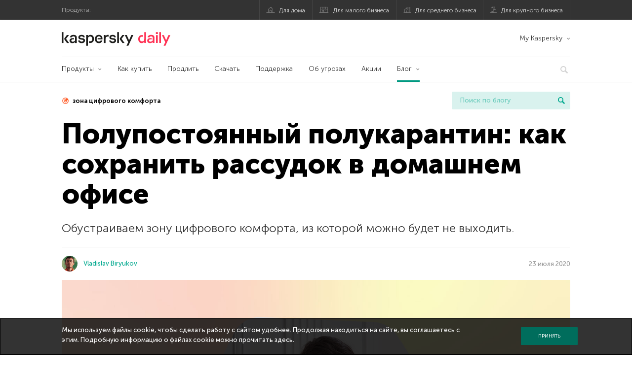

--- FILE ---
content_type: text/html; charset=UTF-8
request_url: https://www.kaspersky.ru/blog/digital-comfort-zone-intro/28774/
body_size: 19576
content:
<!DOCTYPE html>
<html lang="ru-RU" class="no-js">

<head>
	<meta charset="UTF-8" />
	<meta name="viewport" content="width=device-width, initial-scale=1" />
	<link rel="profile" href="http://gmpg.org/xfn/11" />
	<meta http-equiv="X-UA-Compatible" content="IE=Edge">
		<title>Как жить и продуктивно работать в домашнем офисе | Блог Касперского</title>

<!-- The SEO Framework by Sybre Waaijer -->
<link rel="canonical" href="https://www.kaspersky.ru/blog/digital-comfort-zone-intro/28774/" />
<meta name="description" content="Несколько советов, как комфортно жить и работать из дома, превратившегося в офис и кучу всего остального." />
<meta property="og:type" content="article" />
<meta property="og:locale" content="ru_RU" />
<meta property="og:site_name" content="Блог Касперского" />
<meta property="og:title" content="Полупостоянный полукарантин: как сохранить рассудок в домашнем офисе" />
<meta property="og:description" content="Обустраиваем зону цифрового комфорта, из которой можно будет не выходить." />
<meta property="og:url" content="https://www.kaspersky.ru/blog/digital-comfort-zone-intro/28774/" />
<meta property="og:image" content="https://media.kasperskydaily.com/wp-content/uploads/sites/90/2020/07/20190130/digital-comfort-zone-intro-featured.jpg" />
<meta name="twitter:card" content="summary_large_image" />
<meta name="twitter:site" content="@Kaspersky_ru" />
<meta name="twitter:creator" content="@Kaspersky_ru" />
<meta name="twitter:title" content="Полупостоянный полукарантин: как сохранить рассудок в домашнем офисе" />
<meta name="twitter:description" content="Обустраиваем зону цифрового комфорта, из которой можно будет не выходить." />
<meta name="twitter:image" content="https://media.kasperskydaily.com/wp-content/uploads/sites/90/2020/07/20190130/digital-comfort-zone-intro-featured.jpg" />
<script type="application/ld+json">{"@context":"https://schema.org","@graph":[{"@type":"WebSite","@id":"https://www.kaspersky.ru/blog/#/schema/WebSite","url":"https://www.kaspersky.ru/blog/","name":"Блог Касперского","alternateName":"Kaspersky","description":"Официальный русский блог Касперского пишет обо всем, что поможет вам защититься от вирусов, хакеров, шпионских приложений, спама и других угроз.","inLanguage":"ru-RU","potentialAction":{"@type":"SearchAction","target":{"@type":"EntryPoint","urlTemplate":"https://www.kaspersky.ru/blog/search/{search_term_string}/"},"query-input":"required name=search_term_string"},"publisher":{"@type":"Organization","@id":"https://www.kaspersky.ru/blog/#/schema/Organization","name":"Kaspersky","url":"https://www.kaspersky.ru/blog/","logo":{"@type":"ImageObject","url":"https://media.kasperskydaily.com/wp-content/uploads/sites/90/2019/06/04090719/kl-favicon-new.png","contentUrl":"https://media.kasperskydaily.com/wp-content/uploads/sites/90/2019/06/04090719/kl-favicon-new.png","width":512,"height":512,"contentSize":"1979"}}},{"@type":"WebPage","@id":"https://www.kaspersky.ru/blog/digital-comfort-zone-intro/28774/","url":"https://www.kaspersky.ru/blog/digital-comfort-zone-intro/28774/","name":"Как жить и продуктивно работать в домашнем офисе | Блог Касперского","description":"Несколько советов, как комфортно жить и работать из дома, превратившегося в офис и кучу всего остального.","inLanguage":"ru-RU","isPartOf":{"@id":"https://www.kaspersky.ru/blog/#/schema/WebSite"},"breadcrumb":{"@type":"BreadcrumbList","@id":"https://www.kaspersky.ru/blog/#/schema/BreadcrumbList","itemListElement":[{"@type":"ListItem","position":1,"item":"https://www.kaspersky.ru/blog/","name":"Блог Касперского"},{"@type":"ListItem","position":2,"item":"https://www.kaspersky.ru/blog/category/tips/","name":"Category: Советы"},{"@type":"ListItem","position":3,"name":"Как жить и продуктивно работать в домашнем офисе"}]},"potentialAction":{"@type":"ReadAction","target":"https://www.kaspersky.ru/blog/digital-comfort-zone-intro/28774/"},"datePublished":"2020-07-23T07:58:37+00:00","dateModified":"2020-08-05T13:50:42+00:00","author":{"@type":"Person","@id":"https://www.kaspersky.ru/blog/#/schema/Person/45cfa847ce8726075cf04b7078474752","name":"Vladislav Biryukov"}}]}</script>
<script type="application/ld+json">{"@context":"https://schema.org","@type":"NewsArticle","mainEntityOfPage":{"@type":"WebPage","@id":"https://www.kaspersky.ru/blog/digital-comfort-zone-intro/28774/"},"headline":"Полупостоянный полукарантин: как сохранить рассудок в домашнем офисе","image":"https://media.kasperskydaily.com/wp-content/uploads/sites/90/2020/07/20190130/digital-comfort-zone-intro-featured.jpg","datePublished":"2020-07-23T07:58:37+00:00","dateModified":"2020-08-05T13:50:42+00:00","author":{"@type":"Person","name":"Vladislav Biryukov","url":"https://www.kaspersky.ru/blog/author/vladislav/"},"publisher":{"@type":"Organization","name":"Kaspersky","logo":{"@type":"ImageObject","url":"https://media.kasperskydaily.com/wp-content/uploads/sites/90/2019/06/04090719/kl-favicon-new.png","width":60,"height":60}},"description":"Несколько советов, как комфортно жить и работать из дома, превратившегося в офис и кучу всего остального."}</script>
<!-- / The SEO Framework by Sybre Waaijer | 299.78ms meta | 0.12ms boot -->

<link rel="dns-prefetch" href="//connect.facebook.net" />
<link rel='dns-prefetch' href='//www.google.com' />
<link rel='dns-prefetch' href='//www.kaspersky.ru' />
<link rel='dns-prefetch' href='//app-sj06.marketo.com' />
<link rel='dns-prefetch' href='//connect.facebook.net' />
<link rel="alternate" type="application/rss+xml" title="Daily - Russian - Russia - blog.kaspersky.ru &raquo; Лента" href="https://www.kaspersky.ru/blog/feed/" />
<link rel="alternate" type="application/rss+xml" title="Daily - Russian - Russia - blog.kaspersky.ru &raquo; Лента комментариев" href="https://www.kaspersky.ru/blog/comments/feed/" />
<link rel="alternate" title="oEmbed (JSON)" type="application/json+oembed" href="https://www.kaspersky.ru/blog/wp-json/oembed/1.0/embed?url=https%3A%2F%2Fwww.kaspersky.ru%2Fblog%2Fdigital-comfort-zone-intro%2F28774%2F" />
<link rel="alternate" title="oEmbed (XML)" type="text/xml+oembed" href="https://www.kaspersky.ru/blog/wp-json/oembed/1.0/embed?url=https%3A%2F%2Fwww.kaspersky.ru%2Fblog%2Fdigital-comfort-zone-intro%2F28774%2F&#038;format=xml" />
<link rel='stylesheet' id='kspr_twitter_pullquote-group-css' href='//assets.kasperskydaily.com/blog/wp-content/plugins/bwp-minify/min/?f=wp-content/plugins/kspr_twitter_pullquote/css/style.css,wp-content/plugins/pullquote-shortcode/css/pullquote-shortcode.css,wp-content/themes/daily2019/assets/css/main.css,wp-content/themes/daily2019/assets/css/post.css,wp-content/themes/daily2019/assets/font-awesome/css/font-awesome.min.css,wp-content/plugins/kaspersky-instagram/css/magnific-popup.css,wp-content/plugins/kaspersky-instagram/css/widget.css' type='text/css' media='all' />
<meta name="sentry-trace" content="2e01e343279e40b5a60279503df553f2-7e2a55c977cb42dd-0" />
<meta name="traceparent" content="" />
<meta name="baggage" content="sentry-trace_id=2e01e343279e40b5a60279503df553f2,sentry-sample_rate=0.3,sentry-transaction=%2F%7Bname%7D%2F%7Bp%7D,sentry-public_key=4826a69933e641c5b854fe1e8b9d9752,sentry-release=1.0,sentry-environment=yandex-production,sentry-sampled=false,sentry-sample_rand=0.803739" />
<script type="text/javascript" src="//app-sj06.marketo.com/js/forms2/js/forms2.min.js?ver=1.1.1" id="kasp-marketo-remote-js-js"></script>
<link rel="alternate" hreflang="ru" href="https://www.kaspersky.ru/blog/digital-comfort-zone-intro/28774/" />
<link rel="alternate" hreflang="en-in" href="https://www.kaspersky.co.in/blog/digital-comfort-zone-intro/21622/" />
<link rel="alternate" hreflang="en-ae" href="https://me-en.kaspersky.com/blog/digital-comfort-zone-intro/17086/" />
<link rel="alternate" hreflang="ar" href="https://me.kaspersky.com/blog/digital-comfort-zone-intro/8460/" />
<link rel="alternate" hreflang="en-gb" href="https://www.kaspersky.co.uk/blog/digital-comfort-zone-intro/21081/" />
<link rel="alternate" hreflang="es-mx" href="https://latam.kaspersky.com/blog/digital-comfort-zone-intro/19738/" />
<link rel="alternate" hreflang="es" href="https://www.kaspersky.es/blog/digital-comfort-zone-intro/23532/" />
<link rel="alternate" hreflang="it" href="https://www.kaspersky.it/blog/digital-comfort-zone-intro/22383/" />
<link rel="alternate" hreflang="tr" href="https://www.kaspersky.com.tr/blog/digital-comfort-zone-intro/8627/" />
<link rel="alternate" hreflang="x-default" href="https://www.kaspersky.com/blog/digital-comfort-zone-intro/36416/" />
<link rel="alternate" hreflang="fr" href="https://www.kaspersky.fr/blog/digital-comfort-zone-intro/15344/" />
<link rel="alternate" hreflang="pt-br" href="https://www.kaspersky.com.br/blog/digital-comfort-zone-intro/15772/" />
<link rel="alternate" hreflang="pl" href="https://plblog.kaspersky.com/digital-comfort-zone-intro/13738/" />
<link rel="alternate" hreflang="de" href="https://www.kaspersky.de/blog/digital-comfort-zone-intro/24757/" />
<link rel="alternate" hreflang="zh" href="https://www.kaspersky.com.cn/blog/digital-comfort-zone-intro/11755/" />
<link rel="alternate" hreflang="ja" href="https://blog.kaspersky.co.jp/digital-comfort-zone-intro/28898/" />
<link rel="alternate" hreflang="nl" href="https://www.kaspersky.nl/blog/digital-comfort-zone-intro/25723/" />
<link rel="alternate" hreflang="ru-kz" href="https://blog.kaspersky.kz/digital-comfort-zone-intro/22651/" />
<link rel="alternate" hreflang="en-au" href="https://www.kaspersky.com.au/blog/digital-comfort-zone-intro/27907/" />
<link rel="alternate" hreflang="en-za" href="https://www.kaspersky.co.za/blog/digital-comfort-zone-intro/27743/" />
<script type="text/javascript" src="https://www.kaspersky.ru/blog/wp-includes/js/jquery/jquery.min.js?ver=3.7.1" id="jquery-core-js"></script>
<script type="text/javascript" src="https://www.kaspersky.ru/blog/wp-includes/js/jquery/jquery-migrate.min.js?ver=3.4.1" id="jquery-migrate-js"></script>
<script type="text/javascript" id="kasbanner-front-script-js-extra">
/* <![CDATA[ */
var kasbanner_frontend_ajax_object = {"restURL":"https://www.kaspersky.ru/blog/wp-json/","postID":"28774","postStatus":"publish","postType":"posts"};
//# sourceURL=kasbanner-front-script-js-extra
/* ]]> */
</script>
<script type="text/javascript" id="notification_strings-js-extra">
/* <![CDATA[ */
var gdprDynamicStrings = {"notification_text":"\u041c\u044b \u0438\u0441\u043f\u043e\u043b\u044c\u0437\u0443\u0435\u043c \u0444\u0430\u0439\u043b\u044b cookie, \u0447\u0442\u043e\u0431\u044b \u0441\u0434\u0435\u043b\u0430\u0442\u044c \u0440\u0430\u0431\u043e\u0442\u0443 \u0441 \u0441\u0430\u0439\u0442\u043e\u043c \u0443\u0434\u043e\u0431\u043d\u0435\u0435. \u041f\u0440\u043e\u0434\u043e\u043b\u0436\u0430\u044f \u043d\u0430\u0445\u043e\u0434\u0438\u0442\u044c\u0441\u044f \u043d\u0430 \u0441\u0430\u0439\u0442\u0435, \u0432\u044b \u0441\u043e\u0433\u043b\u0430\u0448\u0430\u0435\u0442\u0435\u0441\u044c \u0441 \u044d\u0442\u0438\u043c. \u041f\u043e\u0434\u0440\u043e\u0431\u043d\u0443\u044e \u0438\u043d\u0444\u043e\u0440\u043c\u0430\u0446\u0438\u044e \u043e \u0444\u0430\u0439\u043b\u0430\u0445 cookie \u043c\u043e\u0436\u043d\u043e \u043f\u0440\u043e\u0447\u0438\u0442\u0430\u0442\u044c \u003Ca href=\"https://www.kaspersky.ru/third-party-tracking\" target=\"_blank\"\u003E\u0437\u0434\u0435\u0441\u044c\u003C/a\u003E.","button_text":"\u041f\u0440\u0438\u043d\u044f\u0442\u044c"};
//# sourceURL=notification_strings-js-extra
/* ]]> */
</script>
<script type='text/javascript' src='//assets.kasperskydaily.com/blog/wp-content/plugins/bwp-minify/min/?f=wp-content/plugins/kaspersky-banners/assets/js/script.js,wp-content/plugins/kaspersky-cookies-notification/scripts/alert_text.js,wp-content/plugins/kaspersky-cookies-notification/scripts/alert.js,wp-content/plugins/kspr_twitter_pullquote/js/kaspersky-twitter-pullquote.js,wp-content/plugins/kaspersky-instagram/js/jquery.magnific-popup.min.js,wp-content/plugins/kaspersky-instagram/js/widget.js'></script>
<link rel="https://api.w.org/" href="https://www.kaspersky.ru/blog/wp-json/" /><link rel="alternate" title="JSON" type="application/json" href="https://www.kaspersky.ru/blog/wp-json/wp/v2/posts/28774" /><link rel="EditURI" type="application/rsd+xml" title="RSD" href="https://www.kaspersky.ru/blog/xmlrpc.php?rsd" />
		<script>
			window.dataLayer = window.dataLayer || [];
			window.dataLayer.push({
				'Author' : 'Vladislav Biryukov',
				'PostId' : '28774',
				'PublicationDate' : '2020-07-23',
				'Categories': 'Советы',
				'Tags': 'зона цифрового комфорта, коронавирус, советы, удаленная работа',
				'MainTag': 'зона цифрового комфорта',
				'Hashtags': '',

			});
		</script>
				<!-- Start GTM container script -->
		<script>(function(w,d,s,l,i){w[l]=w[l]||[];w[l].push({'gtm.start':
		new Date().getTime(),event:'gtm.js'});var f=d.getElementsByTagName(s)[0],
		j=d.createElement(s),dl=l!='dataLayer'?'&l='+l:'';j.async=true;j.src=
		'//www.googletagmanager.com/gtm.js?id='+i+dl;f.parentNode.insertBefore(j,f);
		})(window,document,'script','dataLayer','GTM-WZ7LJ3');</script>
		<!-- End Start GTM container script -->
		
		<meta name="google-site-verification" content="XuRb5AVQ9umMBYVUkBuyo-8xbbXoDrKySGuU3psNL20" />
<meta name="google-site-verification" content="8OqmPuYySHWJdt5wKhUi-GACvsO608Oclm0nXKB4lNM" />	<script>
		function waitForVariable(varName, callback) {
			let interval = setInterval(() => {
				if (window[varName] !== undefined) {
					clearInterval(interval);
					callback(window[varName]);
				}
			}, 50);
		}

		waitForVariable("Ya", (Ya_ob) => {
			if (Ya_ob && Ya_ob._metrika.getCounters()[0].id) {
				window.dataLayer = window.dataLayer || [];
				dataLayer.push({
					ymCounterId_1: Ya_ob._metrika.getCounters()[0].id
				});
			}
		});
	</script>
<link rel="icon" href="https://media.kasperskydaily.com/wp-content/uploads/sites/90/2019/06/04154318/cropped-k-favicon-new-32x32.png" sizes="32x32" />
<link rel="icon" href="https://media.kasperskydaily.com/wp-content/uploads/sites/90/2019/06/04154318/cropped-k-favicon-new-192x192.png" sizes="192x192" />
<link rel="apple-touch-icon" href="https://media.kasperskydaily.com/wp-content/uploads/sites/90/2019/06/04154318/cropped-k-favicon-new-180x180.png" />
<meta name="msapplication-TileImage" content="https://media.kasperskydaily.com/wp-content/uploads/sites/90/2019/06/04154318/cropped-k-favicon-new-270x270.png" />
</head>

<body class="wp-singular post-template-default single single-post postid-28774 single-format-standard wp-theme-daily2019 lang-ru_RU">
	
		<!-- Start GTM container script -->
		<noscript><iframe src="//www.googletagmanager.com/ns.html?id=GTM-WZ7LJ3" height="0" width="0" style="display:none;visibility:hidden"></iframe></noscript>
		<!-- End Start GTM container script -->
		
			<div id="site-top" class="site-top">
		<div class="container">
			<nav class="site-nav">
				<div class="label"><p>Продукты:</p></div><ul class="site-selector"><li><a target="_blank" href="https://www.kaspersky.ru/home-security?icid=kl-ru_kdailyheader_acq_ona_smm__onl_b2c_kdaily_prodmen_sm-team_______e2c957b72c9ebb98" data-element-id="product-menu" class="font-icons icon-home top-menu-business-stripe menu-item menu-item-type-custom menu-item-object-custom menu-item-18236">Для дома</a></li>
<li><a title="font-icons icon-small-business" target="_blank" href="https://www.kaspersky.ru/small-business-security?icid=kl-ru_kdailyheader_acq_ona_smm__onl_b2c_kdaily_prodmen_sm-team_______e2c957b72c9ebb98" data-element-id="product-menu" class="font-icons icon-small-business top-menu-business-stripe menu-item menu-item-type-custom menu-item-object-custom menu-item-18237">Для малого бизнеса</a></li>
<li><a target="_blank" href="https://www.kaspersky.ru/small-to-medium-business-security?icid=kl-ru_kdailyheader_acq_ona_smm__onl_b2c_kdaily_prodmen_sm-team_______e2c957b72c9ebb98" data-element-id="product-menu" class="font-icons icon-medium-business top-menu-business-stripe menu-item menu-item-type-custom menu-item-object-custom menu-item-18238">Для среднего бизнеса</a></li>
<li><a target="_blank" href="https://www.kaspersky.ru/enterprise-security?icid=kl-ru_kdailyheader_acq_ona_smm__onl_b2c_kdaily_prodmen_sm-team_______e2c957b72c9ebb98" data-element-id="product-menu" class="font-icons icon-enterprise top-menu-business-stripe menu-item menu-item-type-custom menu-item-object-custom menu-item-18239">Для крупного бизнеса</a></li>
</ul>			</nav>
		</div>
	</div>

	<header id="site-header" class="site-header">
		<div class="container">
			<a href="" class="menu-toggle">
				<span></span>
				<span></span>
				<span></span>
			</a>
								<div class="site-title ">
										<a href="https://www.kaspersky.ru/blog/" title="Блог Касперского" rel="home">
						<i class="kaspersky-logo">Блог Касперского</i>
						<span class="logo-text"></span>
						
					</a>
							</div>
	
	<ul id="menu-my-kaspersky-daily-nxgen" class="menu-utility"><li id="menu-item-18244" class="dropdown my-kaspersky top-menu-my-kaspersky menu-item menu-item-type-custom menu-item-object-custom menu-item-has-children menu-item-18244"><a href="https://my.kaspersky.com/?icid=kl-ru_kdailyheader_acq_ona_smm__onl_b2c_kdaily_main-menu_sm-team_______cdc5952e4dfc7377">My Kaspersky</a>
<ul class="sub-menu">
	<li id="menu-item-18245" class="menu-item menu-item-type-custom menu-item-object-custom menu-item-18245"><a href="https://my.kaspersky.com/MyDevices?icid=kl-ru_kdailyheader_acq_ona_smm__onl_b2c_kdaily_main-menu_sm-team_______cdc5952e4dfc7377"><i class="font-icons icon-devices"></i>Устройства</a></li>
	<li id="menu-item-18246" class="menu-item menu-item-type-custom menu-item-object-custom menu-item-has-children menu-item-18246"><a href="https://my.kaspersky.com/MyLicenses?icid=kl-ru_kdailyheader_acq_ona_smm__onl_b2c_kdaily_main-menu_sm-team_______cdc5952e4dfc7377"><i class="font-icons icon-subscriptions"></i>Продукты / Лицензии</a>
	<ul class="sub-menu">
		<li id="menu-item-18247" class="menu-item menu-item-type-custom menu-item-object-custom menu-item-18247"><a href="https://my.kaspersky.com/redirect?target=AccountSettingsPurchaseHistory&#038;icid=kl-ru_kdailyheader_acq_ona_smm__onl_b2c_kdaily_main-menu_sm-team_______cdc5952e4dfc7377"><i class="font-icons icon-card"></i>Заказы</a></li>
	</ul>
</li>
</ul>
</li>
</ul>
	<nav class="main-nav">
		<ul id="menu-main-menu-daily-nxgen" class="main-menu"><li class="dropdown mega top-menu-products menu-item menu-item-type-custom menu-item-object-custom menu-item-has-children menu-item-18411"><a href="https://www.kaspersky.ru/home-security?icid=kl-ru_kdailyheader_acq_ona_smm__onl_b2c_kdaily_main-menu_sm-team_______cdc5952e4dfc7377" data-element-id="main-menu">Продукты</a>
<ul class="submenu">
<li class="first">
	<ul class="featured section-col-l-3 no-gutter">
<li class="menu-item menu-item-type-custom menu-item-object-custom menu-item-18413"><a target="_blank" href="https://www.kaspersky.ru/premium?icid=kl-ru_kdailyheader_acq_ona_smm__onl_b2c_kdaily_main-menu_sm-team_______cdc5952e4dfc7377" data-element-id="main-menu"><span style="color: #999;">ПРЕМИАЛЬНАЯ ЗАЩИТА</span><br>Kaspersky Premium</a><div class="desc"><br><p>Комплексная защита ваших устройств, цифровой личности и приватности в интернете</p></div>
<li class="menu-item menu-item-type-custom menu-item-object-custom menu-item-18400"><a target="_blank" href="https://www.kaspersky.ru/plus?icid=kl-ru_kdailyheader_acq_ona_smm__onl_b2c_kdaily_main-menu_sm-team_______cdc5952e4dfc7377" data-element-id="main-menu"><span style="color: #999;">ПРОДВИНУТАЯ ЗАЩИТА</span><br>Kaspersky Plus</a><div class="desc"><br><p>Безопасность, производительность и приватность в одном приложении</p></div>
<li class="menu-item menu-item-type-custom menu-item-object-custom menu-item-18405"><a target="_blank" href="https://www.kaspersky.ru/standard?icid=kl-ru_kdailyheader_acq_ona_smm__onl_b2c_kdaily_main-menu_sm-team_______cdc5952e4dfc7377" data-element-id="main-menu"><span style="color: #999;">СТАНДАРТНАЯ ЗАЩИТА</span><br>Kaspersky Standard</a><div class="desc"><br><p>Усиление защиты и производительности устройств</p></div>
	</ul>

<li>
	<ul class="regular">
<li class="title"><h6>Безопасность детей и защита приватности</h6>
<li class="menu-item menu-item-type-custom menu-item-object-custom menu-item-18402"><a target="_blank" href="https://www.kaspersky.ru/safe-kids?icid=kl-ru_kdailyheader_acq_ona_smm__onl_b2c_kdaily_main-menu_sm-team_______cdc5952e4dfc7377" data-element-id="main-menu">Kaspersky Safe Kids</a>
<li class="menu-item menu-item-type-custom menu-item-object-custom menu-item-18407"><a target="_blank" href="https://www.kaspersky.ru/secure-connection?icid=kl-ru_kdailyheader_acq_ona_smm__onl_b2c_kdaily_main-menu_sm-team_______cdc5952e4dfc7377" data-element-id="main-menu">Kaspersky Secure Connection</a>
<li class="menu-item menu-item-type-custom menu-item-object-custom menu-item-23099"><a target="_blank" href="https://www.kaspersky.ru/password-manager?icid=kl-ru_kdailyheader_acq_ona_smm__onl_b2c_kdaily_main-menu_sm-team_______cdc5952e4dfc7377" data-element-id="main-menu">Kaspersky Password Manager</a>
<li class="menu-item menu-item-type-custom menu-item-object-custom menu-item-18430"><a href="https://www.kaspersky.ru/downloads?icid=kl-ru_kdailyheader_acq_ona_smm__onl_b2c_kdaily_main-menu_sm-team_______cdc5952e4dfc7377" data-element-id="main-menu">Смотреть все решения</a>
	</ul>

</ul>

<li class="top-menu-products menu-item menu-item-type-custom menu-item-object-custom menu-item-18417"><a href="https://www.kaspersky.ru/home-security/how-to-buy?icid=kl-ru_kdailyheader_acq_ona_smm__onl_b2c_kdaily_main-menu_sm-team_______cdc5952e4dfc7377" data-element-id="main-menu">Как купить</a>
<li class="top-menu-renew menu-item menu-item-type-custom menu-item-object-custom menu-item-18418"><a href="https://www.kaspersky.ru/renewal-center/home?icid=kl-ru_kdailyheader_acq_ona_smm__onl_b2c_kdaily_main-menu_sm-team_______cdc5952e4dfc7377" data-element-id="main-menu">Продлить</a>
<li class="top-menu-downloads menu-item menu-item-type-custom menu-item-object-custom menu-item-18419"><a href="https://www.kaspersky.ru/downloads?icid=kl-ru_kdailyheader_acq_ona_smm__onl_b2c_kdaily_main-menu_sm-team_______cdc5952e4dfc7377" data-element-id="main-menu">Скачать</a>
<li class="top-menu-support menu-item menu-item-type-custom menu-item-object-custom menu-item-18420"><a href="http://support.kaspersky.ru/?icid=kl-ru_kdailyheader_acq_ona_smm__onl_b2c_kdaily_main-menu_sm-team_______cdc5952e4dfc7377" data-element-id="main-menu">Поддержка</a>
<li class="top-menu-resource-center menu-item menu-item-type-custom menu-item-object-custom menu-item-18431"><a href="https://www.kaspersky.ru/resource-center?icid=kl-ru_kdailyheader_acq_ona_smm__onl_b2c_kdaily_main-menu_sm-team_______cdc5952e4dfc7377" data-element-id="main-menu">Об угрозах</a>
<li class="top-menu-special menu-item menu-item-type-custom menu-item-object-custom menu-item-18433"><a href="https://www.kaspersky.ru/lp/special-offers?icid=kl-ru_kdailyheader_acq_ona_smm__onl_b2c_kdaily_main-menu_sm-team_______cdc5952e4dfc7377" data-element-id="main-menu">Акции</a>
<li class="dropdown active top-menu-blog menu-item menu-item-type-custom menu-item-object-custom menu-item-home menu-item-has-children menu-item-18421"><a href="https://www.kaspersky.ru/blog/" data-element-id="main-menu">Блог</a>
<ul class="submenu">
<li class="menu-item menu-item-type-taxonomy menu-item-object-category menu-item-18887"><a href="https://www.kaspersky.ru/blog/category/business/" data-element-id="main-menu">Бизнес</a><div class="desc"> </div>
<li class="menu-item menu-item-type-taxonomy menu-item-object-category menu-item-18888"><a href="https://www.kaspersky.ru/blog/category/news/" data-element-id="main-menu">Новости</a><div class="desc"> </div>
<li class="menu-item menu-item-type-taxonomy menu-item-object-category menu-item-18889"><a href="https://www.kaspersky.ru/blog/category/privacy/" data-element-id="main-menu">Приватность</a><div class="desc"> </div>
<li class="menu-item menu-item-type-taxonomy menu-item-object-category menu-item-18890"><a href="https://www.kaspersky.ru/blog/category/products/" data-element-id="main-menu">Продукты</a><div class="desc"> </div>
<li class="menu-item menu-item-type-taxonomy menu-item-object-category menu-item-18892"><a href="https://www.kaspersky.ru/blog/category/special-projects/" data-element-id="main-menu">Спецпроекты</a><div class="desc"> </div>
<li class="menu-item menu-item-type-taxonomy menu-item-object-category menu-item-18893"><a href="https://www.kaspersky.ru/blog/category/technology/" data-element-id="main-menu">Технологии</a><div class="desc"> </div>
<li class="menu-item menu-item-type-taxonomy menu-item-object-category menu-item-18894"><a href="https://www.kaspersky.ru/blog/category/threats/" data-element-id="main-menu">Угрозы</a><div class="desc"> </div>
<li class="menu-item menu-item-type-taxonomy menu-item-object-category current-post-ancestor current-menu-parent current-post-parent menu-item-18891"><a href="https://www.kaspersky.ru/blog/category/tips/" data-element-id="main-menu">Советы</a><div class="desc"> </div>
<li class="border-top secondary-list-item menu-item menu-item-type-custom menu-item-object-custom menu-item-19203"><a target="_blank" href="https://www.kaspersky.ru/blog/feed/" data-element-id="main-menu">RSS</a>
<li class="secondary-list-item menu-item menu-item-type-custom menu-item-object-custom menu-item-20887"><a target="_blank" href="/blog/subscribe/" data-element-id="main-menu">Подписка на рассылку</a>
</ul>


<li class="search">
	<a href="#" class="inactive search-button">
		<i class="font-icons icon-search"></i>
	</a>
	<form action="https://www.kaspersky.ru/search">
		<input type="text" placeholder="Введите поисковый запрос" name="query" value="" autocomplete="off">
	</form>
	<a href="#" class="close-search">
		<i class="font-icons icon-cancel"></i>
	</a>
</li>
</ul>	</nav>
	</div>
	</header><!-- #site-header -->

	<div class="mobile-menu-wrapper">
		<ul class="mobile-nav" data-back="Назад">
			<li class="title">
				<span>Продукты:</span>
			</li>
			<li class="parent" data-parent="Продукты для дома" data-icon="font-icons icon-home top-item"><a rel="Продукты для дома" href="#" data-element-id="mobile-menu"><i class="font-icons icon-home top-item"></i><span>Для дома</span></a>
<ul class="submenu">
<li class="parent" data-parent="Защитные решения" data-icon="top-item no-icon"><a rel="Защитные решения" href="#" data-element-id="mobile-menu"><i class="top-item no-icon"></i><span>Защитные решения</span></a>
	<ul class="submenu">
<li class="menu-item menu-item-type-custom menu-item-object-custom menu-item-18294"><a href="https://www.kaspersky.ru/premium?icid=kl-ru_kdailyheader_acq_ona_smm__onl_b2c_kdaily_mobmen_sm-team_______1a533c2e9a78146d" data-element-id="mobile-menu">Kaspersky Premium</a>
<li class="menu-item menu-item-type-custom menu-item-object-custom menu-item-18289"><a href="https://www.kaspersky.ru/plus?icid=kl-ru_kdailyheader_acq_ona_smm__onl_b2c_kdaily_mobmen_sm-team_______1a533c2e9a78146d" data-element-id="mobile-menu">Kaspersky Plus</a>
<li class="menu-item menu-item-type-custom menu-item-object-custom menu-item-18288"><a href="https://www.kaspersky.ru/standard?icid=kl-ru_kdailyheader_acq_ona_smm__onl_b2c_kdaily_mobmen_sm-team_______1a533c2e9a78146d" data-element-id="mobile-menu">Kaspersky Standard</a>
<li class="menu-item menu-item-type-custom menu-item-object-custom menu-item-18279"><a href="https://www.kaspersky.ru/home-security?icid=kl-ru_kdailyheader_acq_ona_smm__onl_b2c_kdaily_mobmen_sm-team_______1a533c2e9a78146d" data-element-id="mobile-menu">Смотреть все решения</a>
<li class="title"><h6>Безопасность детей и защита приватности</h6>
<li class="menu-item menu-item-type-custom menu-item-object-custom menu-item-18321"><a href="https://www.kaspersky.ru/safe-kids?icid=kl-ru_kdailyheader_acq_ona_smm__onl_b2c_kdaily_mobmen_sm-team_______1a533c2e9a78146d" data-element-id="mobile-menu">Kaspersky Safe Kids</a>
<li class="menu-item menu-item-type-custom menu-item-object-custom menu-item-18285"><a href="https://www.kaspersky.ru/secure-connection?icid=kl-ru_kdailyheader_acq_ona_smm__onl_b2c_kdaily_mobmen_sm-team_______1a533c2e9a78146d" data-element-id="mobile-menu">Kaspersky Secure Connection</a>
<li class="menu-item menu-item-type-custom menu-item-object-custom menu-item-18284"><a href="https://www.kaspersky.ru/password-manager?icid=kl-ru_kdailyheader_acq_ona_smm__onl_b2c_kdaily_mobmen_sm-team_______1a533c2e9a78146d" data-element-id="mobile-menu">Kaspersky Password Manager</a>
	</ul>

<li class="menu-item menu-item-type-custom menu-item-object-custom menu-item-18301"><a href="https://www.kaspersky.ru/renewal-center/home?icid=kl-ru_kdailyheader_acq_ona_smm__onl_b2c_kdaily_mobmen_sm-team_______1a533c2e9a78146d" data-element-id="mobile-menu">Продлить лицензию</a>
<li class="menu-item menu-item-type-custom menu-item-object-custom menu-item-18383"><a href="https://support.kaspersky.ru/?icid=kl-ru_kdailyheader_acq_ona_smm__onl_b2c_kdaily_mobmen_sm-team_______1a533c2e9a78146d" data-element-id="mobile-menu">Техподдержка</a>
<li class="menu-item menu-item-type-custom menu-item-object-custom menu-item-18299"><a href="https://www.kaspersky.ru/downloads?icid=kl-ru_kdailyheader_acq_ona_smm__onl_b2c_kdaily_mobmen_sm-team_______1a533c2e9a78146d" data-element-id="mobile-menu">Пробные версии и файлы для скачивания</a>
</ul>

<li class="parent" data-parent="Для бизнеса" data-icon="font-icons icon-enterprise top-item"><a rel="Для бизнеса" href="#" data-element-id="mobile-menu"><i class="font-icons icon-enterprise top-item"></i><span>Для бизнеса</span></a>
<ul class="submenu">
<li class="menu-item menu-item-type-custom menu-item-object-custom menu-item-18295"><a href="https://www.kaspersky.ru/small-business-security?icid=kl-ru_kdailyheader_acq_ona_smm__onl_b2c_kdaily_mobmen_sm-team_______1a533c2e9a78146d" data-element-id="mobile-menu">Для малого бизнеса (1-24 сотрудников)</a>
<li class="menu-item menu-item-type-custom menu-item-object-custom menu-item-18292"><a href="https://www.kaspersky.ru/small-to-medium-business-security/?icid=kl-ru_kdailyheader_acq_ona_smm__onl_b2c_kdaily_mobmen_sm-team_______1a533c2e9a78146d" data-element-id="mobile-menu">Для среднего бизнеса (25-999 сотрудников)</a>
<li class="menu-item menu-item-type-custom menu-item-object-custom menu-item-18293"><a href="https://www.kaspersky.ru/enterprise-security/?icid=kl-ru_kdailyheader_acq_ona_smm__onl_b2c_kdaily_mobmen_sm-team_______1a533c2e9a78146d" data-element-id="mobile-menu">Для крупного бизнеса (1000+ сотрудников)</a>
</ul>

<li class="splitter"></li>
<li class="menu-item menu-item-type-custom menu-item-object-custom menu-item-24110"><a href="https://www.kaspersky.ru/blog/?s=" data-element-id="mobile-menu">Поиск по блогу</a>
<li class="parent" data-parent="BLOG" data-icon="top-item no-icon"><a rel="BLOG" href="https://www.kaspersky.ru/blog/" data-element-id="mobile-menu"><i class="top-item no-icon"></i><span>Блог</span></a>
<ul class="submenu">
<li class="menu-item menu-item-type-taxonomy menu-item-object-category menu-item-18895"><a href="https://www.kaspersky.ru/blog/category/business/" data-element-id="mobile-menu">Бизнес</a><div class="desc"> </div>
<li class="menu-item menu-item-type-taxonomy menu-item-object-category menu-item-18896"><a href="https://www.kaspersky.ru/blog/category/news/" data-element-id="mobile-menu">Новости</a><div class="desc"> </div>
<li class="menu-item menu-item-type-taxonomy menu-item-object-category menu-item-18897"><a href="https://www.kaspersky.ru/blog/category/privacy/" data-element-id="mobile-menu">Приватность</a><div class="desc"> </div>
<li class="menu-item menu-item-type-taxonomy menu-item-object-category menu-item-18898"><a href="https://www.kaspersky.ru/blog/category/products/" data-element-id="mobile-menu">Продукты</a><div class="desc"> </div>
<li class="menu-item menu-item-type-taxonomy menu-item-object-category current-post-ancestor current-menu-parent current-post-parent menu-item-18899"><a href="https://www.kaspersky.ru/blog/category/tips/" data-element-id="mobile-menu">Советы</a><div class="desc"> </div>
<li class="menu-item menu-item-type-taxonomy menu-item-object-category menu-item-18900"><a href="https://www.kaspersky.ru/blog/category/special-projects/" data-element-id="mobile-menu">Спецпроекты</a><div class="desc"> </div>
<li class="menu-item menu-item-type-taxonomy menu-item-object-category menu-item-18901"><a href="https://www.kaspersky.ru/blog/category/technology/" data-element-id="mobile-menu">Технологии</a><div class="desc"> </div>
<li class="menu-item menu-item-type-taxonomy menu-item-object-category menu-item-18902"><a href="https://www.kaspersky.ru/blog/category/threats/" data-element-id="mobile-menu">Угрозы</a><div class="desc"> </div>
</ul>

<li class="parent" data-parent="Мой Аккаунт" data-icon="top-item no-icon"><a rel="Мой Аккаунт" href="#" data-element-id="mobile-menu"><i class="top-item no-icon"></i><span>Мой Аккаунт</span></a>
<ul class="submenu">
<li class="parent" data-parent="Для дома" data-icon="top-item no-icon"><a rel="Для дома" href="#" data-element-id="mobile-menu"><i class="top-item no-icon"></i><span>Для дома</span></a>
	<ul class="submenu">
<li class="menu-item menu-item-type-custom menu-item-object-custom menu-item-18325"><a href="https://my.kaspersky.com/?icid=kl-ru_kdailyheader_acq_ona_smm__onl_b2c_kdaily_mobmen_sm-team_______1a533c2e9a78146d" data-element-id="mobile-menu">My Kaspersky</a>
<li class="menu-item menu-item-type-custom menu-item-object-custom menu-item-18326"><a href="https://www.kaspersky.ru/renewal-center/home?icid=kl-ru_kdailyheader_acq_ona_smm__onl_b2c_kdaily_mobmen_sm-team_______1a533c2e9a78146d" data-element-id="mobile-menu">Продлите вашу лицензию</a>
	</ul>

<li class="parent" data-parent="Для Бизнеса" data-icon="top-item no-icon"><a rel="Для Бизнеса" href="#" data-element-id="mobile-menu"><i class="top-item no-icon"></i><span>Для Бизнеса</span></a>
	<ul class="submenu">
<li class="menu-item menu-item-type-custom menu-item-object-custom menu-item-18381"><a href="https://companyaccount.kaspersky.com/?icid=kl-ru_kdailyheader_acq_ona_smm__onl_b2c_kdaily_mobmen_sm-team_______1a533c2e9a78146d" data-element-id="mobile-menu">CompanyAccount</a>
	</ul>

</ul>

<li class="parent" data-parent="" data-icon="top-item"><a href="#" data-element-id="mobile-menu"><i class="top-item"></i><span>Партнерам</span></a>
<ul class="submenu">
<li class="menu-item menu-item-type-custom menu-item-object-custom menu-item-18302"><a href="https://www.kaspersky.ru/partners?icid=kl-ru_kdailyheader_acq_ona_smm__onl_b2c_kdaily_mobmen_sm-team_______1a533c2e9a78146d" data-element-id="mobile-menu">Партнерам</a>
<li class="menu-item menu-item-type-custom menu-item-object-custom menu-item-18303"><a href="https://www.kasperskypartners.com/et.cfm?eid=2727&#038;lang=ru-ru" data-element-id="mobile-menu">Найти партнера</a>
<li class="menu-item menu-item-type-custom menu-item-object-custom menu-item-18304"><a href="https://www.kaspersky.ru/partners/training-centers?icid=kl-ru_kdailyheader_acq_ona_smm__onl_b2c_kdaily_mobmen_sm-team_______1a533c2e9a78146d" data-element-id="mobile-menu">Учебным центрам</a>
<li class="menu-item menu-item-type-custom menu-item-object-custom menu-item-18305"><a href="https://www.kaspersky.ru/partners/vas?icid=kl-ru_kdailyheader_acq_ona_smm__onl_b2c_kdaily_mobmen_sm-team_______1a533c2e9a78146d" data-element-id="mobile-menu">Сервис-провайдерам</a>
<li class="menu-item menu-item-type-custom menu-item-object-custom menu-item-18306"><a href="https://www.kaspersky.ru/partners/technology?icid=kl-ru_kdailyheader_acq_ona_smm__onl_b2c_kdaily_mobmen_sm-team_______1a533c2e9a78146d" data-element-id="mobile-menu">Технологии</a>
<li class="menu-item menu-item-type-custom menu-item-object-custom menu-item-18398"><a href="https://www.kaspersky.ru/partners/allowlist-program?icid=kl-ru_kdailyheader_acq_ona_smm__onl_b2c_kdaily_mobmen_sm-team_______1a533c2e9a78146d" data-element-id="mobile-menu">Whitelist</a>
<li class="menu-item menu-item-type-custom menu-item-object-custom menu-item-18399"><a href="https://www.kaspersky.ru/lp/special-offers?icid=kl-ru_kdailyheader_acq_ona_smm__onl_b2c_kdaily_mobmen_sm-team_______1a533c2e9a78146d" data-element-id="mobile-menu">Акции</a>
</ul>

<li class="parent" data-parent="" data-icon="top-item"><a href="#" data-element-id="mobile-menu"><i class="top-item"></i><span>О компании</span></a>
<ul class="submenu">
<li class="menu-item menu-item-type-custom menu-item-object-custom menu-item-18308"><a href="https://www.kaspersky.ru/about?icid=kl-ru_kdailyheader_acq_ona_smm__onl_b2c_kdaily_mobmen_sm-team_______1a533c2e9a78146d" data-element-id="mobile-menu">О нас</a>
<li class="menu-item menu-item-type-custom menu-item-object-custom menu-item-18309"><a href="https://www.kaspersky.ru/about/company?icid=kl-ru_kdailyheader_acq_ona_smm__onl_b2c_kdaily_mobmen_sm-team_______1a533c2e9a78146d" data-element-id="mobile-menu">Kомпания</a>
<li class="menu-item menu-item-type-custom menu-item-object-custom menu-item-18310"><a href="https://www.kaspersky.ru/about/team?icid=kl-ru_kdailyheader_acq_ona_smm__onl_b2c_kdaily_mobmen_sm-team_______1a533c2e9a78146d" data-element-id="mobile-menu">Команда</a>
<li class="menu-item menu-item-type-custom menu-item-object-custom menu-item-18311"><a href="https://www.kaspersky.ru/about/transparency?icid=kl-ru_kdailyheader_acq_ona_smm__onl_b2c_kdaily_mobmen_sm-team_______1a533c2e9a78146d" data-element-id="mobile-menu">Как мы работаем</a>
<li class="menu-item menu-item-type-custom menu-item-object-custom menu-item-18312"><a href="https://www.kaspersky.ru/about/press-releases?icid=kl-ru_kdailyheader_acq_ona_smm__onl_b2c_kdaily_mobmen_sm-team_______1a533c2e9a78146d" data-element-id="mobile-menu">Новости</a>
<li class="menu-item menu-item-type-custom menu-item-object-custom menu-item-18313"><a href="https://www.kaspersky.ru/about/press-center?icid=kl-ru_kdailyheader_acq_ona_smm__onl_b2c_kdaily_mobmen_sm-team_______1a533c2e9a78146d" data-element-id="mobile-menu">Пресс-центр</a>
<li class="menu-item menu-item-type-custom menu-item-object-custom menu-item-18314"><a href="https://careers.kaspersky.ru/?icid=kl-ru_kdailyheader_acq_ona_smm__onl_b2c_kdaily_mobmen_sm-team_______1a533c2e9a78146d" data-element-id="mobile-menu">Карьера</a>
</ul>

<li class="menu-item menu-item-type-custom menu-item-object-custom menu-item-18316"><a href="http://support.kaspersky.ru/?icid=kl-ru_kdailyheader_acq_ona_smm__onl_b2c_kdaily_mobmen_sm-team_______1a533c2e9a78146d" data-element-id="mobile-menu">Поддержка</a>
<li class="menu-item menu-item-type-custom menu-item-object-custom menu-item-18317"><a href="https://www.kaspersky.ru/about/contact?icid=kl-ru_kdailyheader_acq_ona_smm__onl_b2c_kdaily_mobmen_sm-team_______1a533c2e9a78146d" data-element-id="mobile-menu">Задать вопрос</a>
		</ul>
		<div class="background-overlay"></div>
	</div>

		<div class="c-page">

		
		<section class="c-page-header js-sticky-header">
			<div class="o-container-fluid">
				<div class="c-page-header__wrapper">
					<form class="c-page-search__form c-page-search__form--small" role="search" method="get" action="https://www.kaspersky.ru/blog/">
						<div class="c-form-element c-form-element--style-fill">
							<div class="c-form-element__field">
								<input type="text" class="c-form-element__text" name="s" placeholder="Поиск по блогу">
							</div>
						</div>
						<button type="submit" class="c-button" value="Search">Поиск</button>
					</form>
				</div>
			</div>
		</section><section class="c-block c-block--spacing-b-small@sm c-block--divider">
	<div class="o-container-fluid">
		<article class="c-article">
			<header class="c-article__header">
					<ul class="c-taxonomy c-taxonomy--category">
					<li><a class="c-link--icon-primary" href="https://www.kaspersky.ru/blog/tag/zona-cifrovogo-komforta/"><img class="o-icon" src="https://media.kasperskydaily.com/wp-content/uploads/sites/90/2019/11/18170827/radar.png" /> зона цифрового комфорта</a></li>
				</ul>
				<h1 class="c-article__title">Полупостоянный полукарантин: как сохранить рассудок в домашнем офисе</h1>	<div class="c-article__intro">
					<p>Обустраиваем зону цифрового комфорта, из которой можно будет не выходить.</p>
			</div>
	<ul class="c-article__meta-list">
		<li class="c-article__author">
			<div class="c-article__author-avatar">
				<a href="https://www.kaspersky.ru/blog/author/vladislav/"><img alt='' src='https://media.kasperskydaily.com/wp-content/uploads/2017/06/29161805/VladislavBiryukov1-192x192.png' srcset='https://media.kasperskydaily.com/wp-content/uploads/2017/06/29161805/VladislavBiryukov1-192x192.png 2x' class='avatar avatar-50 photo' height='50' width='50' decoding='async'/></a>
			</div>
			<p class="c-article__author-name">
				<a href="https://www.kaspersky.ru/blog/author/vladislav/">Vladislav Biryukov</a>
			</p>
		</li>
				<li class="c-article__time c-article__meta-spacer">
			<p>
				<time datetime="2020-07-23T10:58:37+03:00">23 июля 2020</time>
			</p>
		</li>
			</ul>
		<figure class="c-article__figure">
		<img width="1460" height="960" src="https://media.kasperskydaily.com/wp-content/uploads/sites/90/2020/07/20190130/digital-comfort-zone-intro-featured.jpg" class="attachment-daily-2019-article-image size-daily-2019-article-image wp-post-image" alt="Зона цифрового комфорта" decoding="async" fetchpriority="high" data-src="https://media.kasperskydaily.com/wp-content/uploads/sites/90/2020/07/20190130/digital-comfort-zone-intro-featured.jpg" data-srcset="" srcset="" />	</figure>
	</header>

			<div class="o-row c-article__body c-article__body--columns@lg">
				<div class="o-col-8@lg">
					<div class="c-article__content">
						<div class="c-wysiwyg">
							<p>Помните поговорку про «нет ничего более постоянного, чем временное»? Весной, когда мир ушел на карантин, казалось, что нужно пересидеть месяц-другой — и жизнь вернется в нормальное русло. Месяц-другой прошел, потом прошел и третий, и четвертый, а нормальное русло все никак не показывается.</p>
<p>Да, по сравнению с периодом жесткого локдауна стало легче. Многое из того, что было закрыто, теперь работает. Но мы по-прежнему с опаской относимся к людным помещениям, некоторые офисы до сих пор закрыты, а в аэропорт без необходимости попадать совсем не хочется. Кто-то работает из дома, кто-то вообще не работает, причем не по своему выбору.</p>
<p>Конечно, мы по-прежнему надеемся, что это временная история и она скоро пройдет. Эффективная вакцина, коллективный иммунитет, прогресс в лечении… И наверняка она пройдет, человечество справлялось в своей истории и с более серьезными проблемами.</p>
<p>Вот только чем дальше, тем меньше оптимизма по поводу сроков. «Месяц-другой» вполне может растянуться на годы. И тут уже не получится пересидеть, затаиться, впасть в спячку — нужно как-то адаптироваться к новой реальности, основательно устраивать жизнь по новым стандартам.</p>
<p>А это значит — минимум опенспейсов, общественного транспорта, многолюдных ивентов и тусовок. Максимум дома, в машине, другом обособленном пространстве — или на свежем воздухе (но это только пока погода позволяет). Соответственно, нужно позаботиться о максимально разумном устройстве этого самого часто используемого обособленного пространства.</p>
<p>Раньше можно было легко закрыть глаза на многие недостатки вашего дома — подумаешь, все равно я здесь только сплю, настоящая-то жизнь в офисе и в баре с друзьями, спортзале, клубе, кружке робототехники (нужное подчеркнуть). Теперь, когда и офис, и тусовка переместились к вам домой, ситуация выглядит иначе.</p>
<p>Вдвоем в комнате работать невозможно, а на кухне не ловит Wi-Fi? Компьютер постоянно что-то обновляет и виснет? Собака сожрала веб-камеру, а новая стоит как чугунный мост? Ребенок все время смотрит на YouTube какой-то трэш на полной громкости? Сосредоточиться на рабочих делах совершенно невозможно, а работу из-за собственной никчемности потерять страшновато? Весы наверняка врут? Вы не одиноки. Мы все оказались в одной ситуации, и с этим нужно что-то делать.</p>
<p>Было бы, конечно, замечательно купить себе новый дом с кучей комнат, хорошим ремонтом и домашним спортзалом. Но есть и менее радикальные меры, способные здорово улучшить мироощущение без масштабных капиталовложений.</p>
<p>Итак, поехали.</p>
<h2>Пространство и время</h2>
<p>Боль номер один у большинства работающих дома — смешение рабочего/личного времени и пространства. Если вы еще не договорились со своими домашними обо всех демаркационных линиях, самое время это сделать.</p>
<p>Например. После семи работаем только в случае аврала, авралы не бывают чаще раза в месяц. По вторникам и четвергам приоритет за более удобным рабочим компьютером у вас, в остальные дни придется подвинуться. На кухне после девяти только личные дела. Ну и так далее, основной принцип вы поняли.</p>
<p>Если выкроить из одного дома два-три ну никак не получается, в особо напряженные дни можно арендовать номер под персональный офис в ближайшей гостинице. Так сейчас многие делают.</p>
<input type="hidden" class="category_for_banner" value="ksc-trial-generic">
<h2>Тишина</h2>
<p>Важная штука — peace of mind. В «офисе, который всегда с тобой», лучше минимизировать информационный шум. А это значит: <a href="https://www.kaspersky.ru/blog/disable-browser-notifications/23225/" target="_blank" rel="noopener noreferrer">избавиться от лишних пуш-уведомлений в браузерах</a>, обеззвучить или вовсе выключить нотификации от электронной почты, мессенджеров и всех прочих приложений и сервисов, сражающихся друг с другом за ваше внимание.</p>
<p>А еще настроить соцсети так, чтобы оттуда просачивалось как можно меньше лишней информации. На этот счет у нас есть <a href="https://privacy.kaspersky.com/ru/" target="_blank" rel="noopener noreferrer">целый специализированный сайт</a>.</p>
<p>Разумеется, видеоконференции по работе и просмотр видео — только в наушниках, бережем нервы домашних.</p>
<h2>Интернет</h2>
<p>Без нормального домашнего Интернета жизни не будет. Это утверждение в 2020 году превратилось из теоремы в аксиому. Следовательно: качественный провайдер, своевременная оплата, запасной канал связи на случай аварии и как следует организованная раздача Интернета по всему дому до последнего метра.</p>
<p>С выбором провайдера мы вам не поможем, слишком много локальных особенностей. А вот <a href="https://www.kaspersky.ru/blog/make-home-wifi-great-again/28186/" target="_blank" rel="noopener noreferrer">инструкция по построению дома качественного Wi-Fi-покрытия</a> у нас есть — от анализа соседского радиоспектра до внедрения новомодной mesh-сети.</p>
<p>И чтоб два раза не вставать, будет разумно заодно <a href="https://www.kaspersky.ru/blog/guest-wifi/21302/" target="_blank" rel="noopener noreferrer">настроить и гостевой Wi-Fi</a>. Вопреки названию, он нужен не столько для гостей, сколько для расплодившихся дома умных устройств, от лампочек до чайника. Весь этот зоопарк по соображениям безопасности лучше отселять в отдельную сеть.</p>
<h2>Hard’n’Soft</h2>
<p>Совсем без капиталовложений обойтись не удастся. Удобный рабочий стул, стол и качественный дисплей — в текущей ситуации это не роскошь, а предметы первейшей необходимости. По врачам с больной спиной, близорукостью и синдромом запястного канала будет ходить потом дороже.</p>
<p>Чтобы сберечь нервы, лучше убрать раздражающие лаги компьютера. Возможно, железу не повредит апгрейд, но начать можно с программных улучшений. У нас есть пост с советами, <a href="https://www.kaspersky.ru/blog/windows-10-gaming-tips/27702/" target="_blank" rel="noopener noreferrer">как повысить быстродействие в играх</a>, — те же самые рецепты в общем-то неплохо работают и для «гражданского применения».</p>
<p>Для повышения самооценки бывает полезно откопать в шкафу какую-нибудь электронную рухлядь и приспособить к делу. Например, старенький смартфон может поработать веб-камерой. Из доисторического айпада может получиться неплохая электронная книга, фоторамка, а если он не совсем уж доисторический — то и <a href="https://support.apple.com/ru-ru/HT210380" target="_blank" rel="nofollow noopener noreferrer">дополнительный дисплей</a>.</p>
<h2>Безопасность</h2>
<p>Мимо этой темы мы конечно никак не могли пройти. Нашу инструкцию о том, <a href="https://www.kaspersky.ru/blog/coronavirus-digital-survivor-guide/28063/" target="_blank" rel="noopener noreferrer">как подстелить соломку в наиболее проблемных местах цифровой жизни</a>, писал специалист по безопасности высокого класса — почитайте, не пожалеете. Заодно неплохо будет прошерстить аккаунты в разнообразных сервисах и удалить заброшенные (<a href="https://www.kaspersky.ru/blog/do-not-abandon-your-accounts/23801/" target="_blank" rel="noopener noreferrer">и вот почему</a>). А также <a href="https://www.kaspersky.ru/blog/use-strong-passwords/22732/" target="_blank" rel="noopener noreferrer">привести в порядок пароли</a>, которые вечно теряются и забываются — поверьте, это не только у вас.</p>
<p>Мы собираемся и дальше пополнять коллекцию постов на тему оптимальной настройки <a href="https://www.kaspersky.ru/blog/tag/zona-cifrovogo-komforta/" target="_blank" rel="noopener noreferrer">«зоны цифрового комфорта»</a>. Публикации по этой теме будут выходить под соответствующим тегом, так что заглядывайте в него почаще.</p>
<p>И мы очень надеемся, что все усилия по цифровому благоустройству не окажутся напрасными, когда вся эта коронавирусная чехарда наконец закончится. Комфорта много не бывает.</p>
<input type="hidden" class="category_for_banner" value="ksc-trial-generic">
<div class="c-site-logo c-site-logo--symbol"></div>
<div ub-in-page="5ece9a748f891167434d2000"></div>						</div>
					</div>
				</div>

				<div class="o-col-4@lg">
	<aside class="c-article__sidebar js-sticky-sidebar">
		<div class="c-widget">
					<ul class="c-taxonomy c-taxonomy--tags">
							<li><a href="https://www.kaspersky.ru/blog/tag/zona-cifrovogo-komforta/">зона цифрового комфорта</a></li>
							<li><a href="https://www.kaspersky.ru/blog/tag/koronavirus/">коронавирус</a></li>
							<li><a href="https://www.kaspersky.ru/blog/tag/sovety/">советы</a></li>
							<li><a href="https://www.kaspersky.ru/blog/tag/udalennaya-rabota/">удаленная работа</a></li>
					</ul>
		</div>
		<div class="js-sticky-sidebar-visible">
			        					<div class="c-widget c-widget--full kl_sm_sidebar_banner">
				<a data-element-id="sidebar-banner" class="u-hidden u-block@lg" href="https://case404.kaspersky.com/?lng=ru&#038;icid=kl-ru_genz_genz_ona_smm__onl_b2c_kdaily_lnk________4d626965d928d0c0"><img src="https://media.kasperskydaily.com/wp-content/uploads/sites/90/2025/05/23000922/900%D1%85945Rob_ru.gif" /></a><a data-element-id="sidebar-banner" class="u-block u-hidden@lg" href="https://case404.kaspersky.com/?lng=ru&#038;icid=kl-ru_genz_genz_ona_smm__onl_b2c_kdaily_lnk________4d626965d928d0c0"><img src="https://media.kasperskydaily.com/wp-content/uploads/sites/90/2025/05/23000922/900%D1%85945Rob_ru.gif" /></a>			</div>
				<div class="c-widget" data-element-id="sidebar-related">
				<h5 class="c-block__title c-block__title--small">Посты по теме</h5>
	<div class="o-row c-card__row--fixed-width@sm js-slider-posts-mobile">
								<div class="o-col-6@sm o-col-12@lg">
				<article class="c-card c-card--mini kl_sm_sidebar_related">
										<figure class="c-card__figure">
						<a data-element-id="sidebar-related-image" href="https://www.kaspersky.ru/blog/tips-for-students-2021/31970/">
							<img width="700" height="460" src="https://media.kasperskydaily.com/wp-content/uploads/sites/90/2021/11/23155202/tips-for-students-2021-featured-700x460.jpg" class="attachment-daily-2019-post-thumbnail-large size-daily-2019-post-thumbnail-large wp-post-image" alt="Студент на дистанционке: инструкция по выживанию" decoding="async" data-src="https://media.kasperskydaily.com/wp-content/uploads/sites/90/2021/11/23155202/tips-for-students-2021-featured-700x460.jpg" data-srcset="" srcset="" />						</a>
					</figure>
										<div class="c-card__content">
						<h3 class="c-card__title"><a data-element-id="sidebar-related-title" href="https://www.kaspersky.ru/blog/tips-for-students-2021/31970/">Студент на дистанционке: инструкция по выживанию</a></h3>					</div>
				</article>
			</div>
								<div class="o-col-6@sm o-col-12@lg">
				<article class="c-card c-card--mini kl_sm_sidebar_related">
										<figure class="c-card__figure">
						<a data-element-id="sidebar-related-image" href="https://www.kaspersky.ru/blog/top-digital-habits-2021/31842/">
							<img width="700" height="460" src="https://media.kasperskydaily.com/wp-content/uploads/sites/90/2021/11/02152003/top-digital-habits-2021-featured-700x460.jpg" class="attachment-daily-2019-post-thumbnail-large size-daily-2019-post-thumbnail-large wp-post-image" alt="7 цифровых привычек для современного ребенка" decoding="async" data-src="https://media.kasperskydaily.com/wp-content/uploads/sites/90/2021/11/02152003/top-digital-habits-2021-featured-700x460.jpg" data-srcset="" srcset="" />						</a>
					</figure>
										<div class="c-card__content">
						<h3 class="c-card__title"><a data-element-id="sidebar-related-title" href="https://www.kaspersky.ru/blog/top-digital-habits-2021/31842/">7 цифровых привычек для современного ребенка</a></h3>					</div>
				</article>
			</div>
			</div>
			</div>
			</div>
	</aside>
</div>
			</div>

		</article>
	</div>
</section>
	<section class="c-block c-block--spacing-t-small@sm c-block--spacing-b-small@sm c-block--divider">
		<div class="o-container-fluid">
			<article class="c-card c-card--hor@sm kl_sm_readnext" data-element-id="read-next">
								<figure class="c-card__figure">
					<a data-element-id="read-next-image" href="https://www.kaspersky.ru/blog/five-regular-checks-for-android/28787/">
						<img width="700" height="460" src="https://media.kasperskydaily.com/wp-content/uploads/sites/90/2020/07/22164733/five-regular-checks-for-android-featured-700x460.jpg" class="attachment-daily-2019-post-thumbnail-large size-daily-2019-post-thumbnail-large wp-post-image" alt="5 вещей, которые нужно регулярно проверять, если у вас смартфон на Android" decoding="async" data-src="https://media.kasperskydaily.com/wp-content/uploads/sites/90/2020/07/22164733/five-regular-checks-for-android-featured-700x460.jpg" data-srcset="" srcset="" />					</a>
				</figure>
								<div class="c-card__content">
					<header class="c-card__header">
						<ul class="c-taxonomy c-taxonomy--category">
							<li><a class="c-link--icon-primary" href="https://www.kaspersky.ru/blog/five-regular-checks-for-android/28787/"><svg class="o-icon o-svg-icon o-svg-down"><use xmlns:xlink="http://www.w3.org/1999/xlink" xlink:href="https://www.kaspersky.ru/blog/wp-content/themes/daily2019/assets/sprite/icons.svg#icon-arrow"></use></svg>Следующий пост</a></li>
						</ul>
					</header>
					<h3 class="c-card__title"><a data-element-id="read-next-title" href="https://www.kaspersky.ru/blog/five-regular-checks-for-android/28787/">Пять вещей, которые нужно регулярно проверять на Android</a></h3>					<div class="c-card__desc">
						<p><p>Что нужно делать регулярно, чтобы вашим Android-смартфоном было удобно и безопасно пользоваться.</p>
</p>
					</div>
										<figure class="c-card__figure">
						<a href="https://www.kaspersky.ru/blog/five-regular-checks-for-android/28787/">
							<img width="700" height="460" src="https://media.kasperskydaily.com/wp-content/uploads/sites/90/2020/07/22164733/five-regular-checks-for-android-featured-700x460.jpg" class="attachment-daily-2019-post-thumbnail-large size-daily-2019-post-thumbnail-large wp-post-image" alt="5 вещей, которые нужно регулярно проверять, если у вас смартфон на Android" decoding="async" data-src="https://media.kasperskydaily.com/wp-content/uploads/sites/90/2020/07/22164733/five-regular-checks-for-android-featured-700x460.jpg" data-srcset="" srcset="" />						</a>
					</figure>
										<footer class="c-card__footer">
	<ul class="c-card__meta-list">
		<li class="c-card__author">
			<div class="c-card__author-avatar">
				<a href="https://www.kaspersky.ru/blog/author/hughaver/"><img alt='' src='https://media.kasperskydaily.com/wp-content/uploads/sites/36/2020/04/01204228/hugh-aver-userpic-192x192.jpg' srcset='https://media.kasperskydaily.com/wp-content/uploads/sites/36/2020/04/01204228/hugh-aver-userpic-192x192.jpg 2x' class='avatar avatar-25 photo' height='25' width='25' decoding='async'/></a>
			</div>
			<p class="c-card__author-name">
				<a href="https://www.kaspersky.ru/blog/author/hughaver/">Hugh Aver</a>
			</p>
		</li>
		<li class="c-card__time">
			<p>
				<time datetime="2020-07-23T10:57:13+03:00">23 июля 2020</time>
			</p>
		</li>
	</ul>
</footer>
				</div>
			</article>
		</div>
	</section>
		<section class="c-block c-block--spacing-t-small@sm c-block--spacing-b@sm c-block--divider" data-element-id="footer-tips">
		<div class="o-container-fluid">
			<h5 class="c-block__title">Советы</h5>
			<div class="o-row c-card__row">
														<div class="o-col-6@lg">
						<article class="c-card c-card--no-image kl_sm_tips c-card--bg-gradient1">
	<div class="c-card__content">
				<header class="c-card__header">
			<ul class="c-taxonomy c-taxonomy--category">
				<li><a class="c-link--icon-primary" href="https://www.kaspersky.ru/blog/tag/sovety/"><img class="o-icon" src="https://media.kasperskydaily.com/wp-content/uploads/sites/90/2019/11/18170827/mail.png" /> Советы</a></li>
			</ul>
		</header>
		<h3 class="c-card__title"><a data-element-id="footer-tips-title" href="https://www.kaspersky.ru/blog/ai-generated-sextortion-social-media/41165/">ИИ и новая реальность секс-шантажа</a></h3>		<div class="c-card__desc">
			<p><p>Генеративный ИИ вывел техники секс-шантажа на новый уровень — теперь его жертвой может стать любой пользователь соцсетей. Как уберечь себя и близких?</p>
</p>
		</div>
		<footer class="c-card__footer">
	<ul class="c-card__meta-list">
		<li class="c-card__author">
			<div class="c-card__author-avatar">
				<a href="https://www.kaspersky.ru/blog/author/alannatitterington/"><img alt='' src='https://media.kasperskydaily.com/wp-content/uploads/2025/05/16075858/Alanna.Titterington-192x192.jpg' srcset='https://media.kasperskydaily.com/wp-content/uploads/2025/05/16075858/Alanna.Titterington-192x192.jpg 2x' class='avatar avatar-25 photo' height='25' width='25' decoding='async'/></a>
			</div>
			<p class="c-card__author-name">
				<a href="https://www.kaspersky.ru/blog/author/alannatitterington/">Alanna Titterington</a>
			</p>
		</li>
		<li class="c-card__time">
			<p>
				<time datetime="2026-01-14T18:05:06+03:00">14 января 2026</time>
			</p>
		</li>
	</ul>
</footer>
	</div>
</article>
					</div>
															<div class="o-col-6@lg">
						<article class="c-card c-card--no-image kl_sm_tips c-card--bg-gradient1">
	<div class="c-card__content">
				<header class="c-card__header">
			<ul class="c-taxonomy c-taxonomy--category">
				<li><a class="c-link--icon-primary" href="https://www.kaspersky.ru/blog/tag/sovety/"><img class="o-icon" src="https://media.kasperskydaily.com/wp-content/uploads/sites/90/2019/11/18170827/mail.png" /> Советы</a></li>
			</ul>
		</header>
		<h3 class="c-card__title"><a data-element-id="footer-tips-title" href="https://www.kaspersky.ru/blog/nfc-gate-relay-attacks-2026/41152/">Атаки на бесконтактные платежи по NFC</a></h3>		<div class="c-card__desc">
			<p><p>Как преступники крадут деньги, пользуясь привычной функцией «приложите смартфон для оплаты».</p>
</p>
		</div>
		<footer class="c-card__footer">
	<ul class="c-card__meta-list">
		<li class="c-card__author">
			<div class="c-card__author-avatar">
				<a href="https://www.kaspersky.ru/blog/author/stankaminsky/"><img alt='' src='https://media.kasperskydaily.com/wp-content/uploads/2025/05/23110013/Stan-kaminski-avatar-192x192.jpg' srcset='https://media.kasperskydaily.com/wp-content/uploads/2025/05/23110013/Stan-kaminski-avatar-192x192.jpg 2x' class='avatar avatar-25 photo' height='25' width='25' decoding='async'/></a>
			</div>
			<p class="c-card__author-name">
				<a href="https://www.kaspersky.ru/blog/author/stankaminsky/">Stan Kaminsky</a>
			</p>
		</li>
		<li class="c-card__time">
			<p>
				<time datetime="2026-01-13T15:52:03+03:00">13 января 2026</time>
			</p>
		</li>
	</ul>
</footer>
	</div>
</article>
					</div>
															<div class="o-col-6@lg">
						<article class="c-card c-card--no-image kl_sm_tips c-card--bg-gradient1">
	<div class="c-card__content">
				<header class="c-card__header">
			<ul class="c-taxonomy c-taxonomy--category">
				<li><a class="c-link--icon-primary" href="https://www.kaspersky.ru/blog/tag/sovety/"><img class="o-icon" src="https://media.kasperskydaily.com/wp-content/uploads/sites/90/2019/11/18170827/mail.png" /> Советы</a></li>
			</ul>
		</header>
		<h3 class="c-card__title"><a data-element-id="footer-tips-title" href="https://www.kaspersky.ru/blog/brand-impersonation-spoofed-websites-risk-mitigation/41148/">Почему бизнесу важно следить за онлайн-двойниками</a></h3>		<div class="c-card__desc">
			<p><p>Злоумышленники подделываются под ваш бренд, чтобы атаковать клиентов, партнеров и сотрудников. Как обнаружить и остановить атаку клонов?</p>
</p>
		</div>
		<footer class="c-card__footer">
	<ul class="c-card__meta-list">
		<li class="c-card__author">
			<div class="c-card__author-avatar">
				<a href="https://www.kaspersky.ru/blog/author/stankaminsky/"><img alt='' src='https://media.kasperskydaily.com/wp-content/uploads/2025/05/23110013/Stan-kaminski-avatar-192x192.jpg' srcset='https://media.kasperskydaily.com/wp-content/uploads/2025/05/23110013/Stan-kaminski-avatar-192x192.jpg 2x' class='avatar avatar-25 photo' height='25' width='25' decoding='async'/></a>
			</div>
			<p class="c-card__author-name">
				<a href="https://www.kaspersky.ru/blog/author/stankaminsky/">Stan Kaminsky</a>
			</p>
		</li>
		<li class="c-card__time">
			<p>
				<time datetime="2026-01-12T21:16:54+03:00">12 января 2026</time>
			</p>
		</li>
	</ul>
</footer>
	</div>
</article>
					</div>
															<div class="o-col-6@lg">
						<article class="c-card c-card--no-image kl_sm_tips c-card--bg-gradient1">
	<div class="c-card__content">
				<header class="c-card__header">
			<ul class="c-taxonomy c-taxonomy--category">
				<li><a class="c-link--icon-primary" href="https://www.kaspersky.ru/blog/tag/sovety/"><img class="o-icon" src="https://media.kasperskydaily.com/wp-content/uploads/sites/90/2019/11/18170827/mail.png" /> Советы</a></li>
			</ul>
		</header>
		<h3 class="c-card__title"><a data-element-id="footer-tips-title" href="https://www.kaspersky.ru/blog/most-important-cybersecurity-resolutions-2026/41128/">Что важно сделать для личной кибербезопасности в 2026 году</a></h3>		<div class="c-card__desc">
			<p><p>Семь новогодних кибербез-обещаний, которые вам обязательно надо сдержать.</p>
</p>
		</div>
		<footer class="c-card__footer">
	<ul class="c-card__meta-list">
		<li class="c-card__author">
			<div class="c-card__author-avatar">
				<a href="https://www.kaspersky.ru/blog/author/stankaminsky/"><img alt='' src='https://media.kasperskydaily.com/wp-content/uploads/2025/05/23110013/Stan-kaminski-avatar-192x192.jpg' srcset='https://media.kasperskydaily.com/wp-content/uploads/2025/05/23110013/Stan-kaminski-avatar-192x192.jpg 2x' class='avatar avatar-25 photo' height='25' width='25' decoding='async'/></a>
			</div>
			<p class="c-card__author-name">
				<a href="https://www.kaspersky.ru/blog/author/stankaminsky/">Stan Kaminsky</a>
			</p>
		</li>
		<li class="c-card__time">
			<p>
				<time datetime="2025-12-19T13:20:07+03:00">19 декабря 2025</time>
			</p>
		</li>
	</ul>
</footer>
	</div>
</article>
					</div>
								</div>
					</div>
	</section>
		</div><!-- /page -->

<div id="site-footer" class="site-footer">
	<div class="container">
		<div class="site-footer-links" data-element-id="footer-product-links">
			<div class="row">
				<div class="footer-column"><h4 id="menu-item-23142" class="section-title footer-corpsite-links menu-item menu-item-type-custom menu-item-object-custom menu-item-has-children menu-item-23142"><a data-element-id="footer-product-link" href="https://www.kaspersky.ru/home-security?icid=kl-ru_kdailyfooter_acq_ona_smm__onl_b2c_kdaily_footer_sm-team_______3ca7e3758165d2f9">Решения для дома</a></h4>
<ul class="small-list">
	<li id="menu-item-23143" class="footer-corpsite-links menu-item menu-item-type-custom menu-item-object-custom menu-item-23143"><a target="_blank" data-element-id="footer-product-link" href="https://www.kaspersky.ru/standard?icid=kl-ru_kdailyfooter_acq_ona_smm__onl_b2c_kdaily_footer_sm-team_______3ca7e3758165d2f9">Kaspersky Standard</a></li>
	<li id="menu-item-29106" class="menu-item menu-item-type-custom menu-item-object-custom menu-item-29106"><a target="_blank" data-element-id="footer-product-link" href="https://www.kaspersky.ru/plus?icid=kl-ru_kdailyfooter_acq_ona_smm__onl_b2c_kdaily_footer_sm-team_______3ca7e3758165d2f9">Kaspersky Plus</a></li>
	<li id="menu-item-23144" class="footer-corpsite-links menu-item menu-item-type-custom menu-item-object-custom menu-item-23144"><a target="_blank" data-element-id="footer-product-link" href="https://www.kaspersky.ru/premium?icid=kl-ru_kdailyfooter_acq_ona_smm__onl_b2c_kdaily_footer_sm-team_______3ca7e3758165d2f9">Kaspersky Premium</a></li>
	<li id="menu-item-23147" class="footer-corpsite-links menu-item menu-item-type-custom menu-item-object-custom menu-item-23147"><a target="_blank" data-element-id="footer-product-link" href="https://www.kaspersky.ru/home-security?icid=kl-ru_kdailyfooter_acq_ona_smm__onl_b2c_kdaily_footer_sm-team_______3ca7e3758165d2f9#all">Все решения</a></li>
</ul>
</li>
</li></ul></div><div class="footer-column"><h4 id="menu-item-23148" class="section-title footer-corpsite-links menu-item menu-item-type-custom menu-item-object-custom menu-item-has-children menu-item-23148"><a data-element-id="footer-product-link" href="https://www.kaspersky.ru/small-business-security?icid=kl-ru_kdailyfooter_acq_ona_smm__onl_b2c_kdaily_footer_sm-team_______3ca7e3758165d2f9">Для малого бизнеса</a></h4><small>1–25 сотрудников</small>
<ul class="small-list">
	<li id="menu-item-23149" class="footer-corpsite-links menu-item menu-item-type-custom menu-item-object-custom menu-item-23149"><a data-element-id="footer-product-link" href="https://www.kaspersky.ru/small-business-security/small-office-security?icid=kl-ru_kdailyfooter_acq_ona_smm__onl_b2c_kdaily_footer_sm-team_______3ca7e3758165d2f9">Kaspersky Small Office Security</a></li>
	<li id="menu-item-23150" class="footer-corpsite-links menu-item menu-item-type-custom menu-item-object-custom menu-item-23150"><a data-element-id="footer-product-link" href="https://www.kaspersky.ru/small-to-medium-business-security/cloud?icid=kl-ru_kdailyfooter_acq_ona_smm__onl_b2c_kdaily_footer_sm-team_______3ca7e3758165d2f9">Kaspersky Endpoint Security Cloud</a></li>
	<li id="menu-item-23151" class="footer-corpsite-links menu-item menu-item-type-custom menu-item-object-custom menu-item-23151"><a data-element-id="footer-product-link" href="https://www.kaspersky.ru/small-business-security?icid=kl-ru_kdailyfooter_acq_ona_smm__onl_b2c_kdaily_footer_sm-team_______3ca7e3758165d2f9">Все продукты</a></li>
</ul>
</li>
</li></ul></div><div class="footer-column"><h4 id="menu-item-23152" class="section-title footer-corpsite-links menu-item menu-item-type-custom menu-item-object-custom menu-item-has-children menu-item-23152"><a data-element-id="footer-product-link" href="https://www.kaspersky.ru/small-to-medium-business-security?icid=kl-ru_kdailyfooter_acq_ona_smm__onl_b2c_kdaily_footer_sm-team_______3ca7e3758165d2f9">Для среднего бизнеса</a></h4><small>26-999 сотрудников</small>
<ul class="small-list">
	<li id="menu-item-23153" class="footer-corpsite-links menu-item menu-item-type-custom menu-item-object-custom menu-item-23153"><a data-element-id="footer-product-link" href="https://www.kaspersky.ru/small-to-medium-business-security/cloud?icid=kl-ru_kdailyfooter_acq_ona_smm__onl_b2c_kdaily_footer_sm-team_______3ca7e3758165d2f9">Kaspersky Endpoint Security Cloud</a></li>
	<li id="menu-item-29109" class="menu-item menu-item-type-custom menu-item-object-custom menu-item-29109"><a data-element-id="footer-product-link" href="https://www.kaspersky.ru/small-to-medium-business-security/endpoint-select?icid=kl-ru_kdailyfooter_acq_ona_smm__onl_b2c_kdaily_footer_sm-team_______3ca7e3758165d2f9">Kaspersky Endpoint Security для бизнеса Cтандартный</a></li>
	<li id="menu-item-23155" class="footer-corpsite-links menu-item menu-item-type-custom menu-item-object-custom menu-item-23155"><a data-element-id="footer-product-link" href="https://www.kaspersky.ru/small-to-medium-business-security/endpoint-advanced?icid=kl-ru_kdailyfooter_acq_ona_smm__onl_b2c_kdaily_footer_sm-team_______3ca7e3758165d2f9">Kaspersky Endpoint Security для бизнеса Расширенный</a></li>
	<li id="menu-item-23156" class="footer-corpsite-links menu-item menu-item-type-custom menu-item-object-custom menu-item-23156"><a data-element-id="footer-product-link" href="https://www.kaspersky.ru/small-to-medium-business-security?icid=kl-ru_kdailyfooter_acq_ona_smm__onl_b2c_kdaily_footer_sm-team_______3ca7e3758165d2f9">Все продукты</a></li>
</ul>
</li>
</li></ul></div><div class="footer-column"><h4 id="menu-item-23157" class="section-title footer-corpsite-links menu-item menu-item-type-custom menu-item-object-custom menu-item-has-children menu-item-23157"><a data-element-id="footer-product-link" href="https://www.kaspersky.ru/enterprise-security?icid=kl-ru_kdailyfooter_acq_ona_smm__onl_b2c_kdaily_footer_sm-team_______3ca7e3758165d2f9">Корпоративные решения</a></h4><small>Более 1000 сотрудников</small>
<ul class="small-list">
	<li id="menu-item-23158" class="footer-corpsite-links menu-item menu-item-type-custom menu-item-object-custom menu-item-23158"><a data-element-id="footer-product-link" href="https://www.kaspersky.ru/enterprise-security/cybersecurity-services?icid=kl-ru_kdailyfooter_acq_ona_smm__onl_b2c_kdaily_footer_sm-team_______3ca7e3758165d2f9">Сервисы кибербезопасности</a></li>
	<li id="menu-item-23159" class="footer-corpsite-links menu-item menu-item-type-custom menu-item-object-custom menu-item-23159"><a data-element-id="footer-product-link" href="https://www.kaspersky.ru/enterprise-security/threat-management-defense-solution?icid=kl-ru_kdailyfooter_acq_ona_smm__onl_b2c_kdaily_footer_sm-team_______3ca7e3758165d2f9">Управление угрозами и защита от них</a></li>
	<li id="menu-item-23160" class="footer-corpsite-links menu-item menu-item-type-custom menu-item-object-custom menu-item-23160"><a data-element-id="footer-product-link" href="https://www.kaspersky.ru/enterprise-security/endpoint?icid=kl-ru_kdailyfooter_acq_ona_smm__onl_b2c_kdaily_footer_sm-team_______3ca7e3758165d2f9">Защита конечных устройств</a></li>
	<li id="menu-item-23161" class="footer-corpsite-links menu-item menu-item-type-custom menu-item-object-custom menu-item-23161"><a data-element-id="footer-product-link" href="https://www.kaspersky.ru/enterprise-security/cloud-security?icid=kl-ru_kdailyfooter_acq_ona_smm__onl_b2c_kdaily_footer_sm-team_______3ca7e3758165d2f9">Security для виртуальных и облачных сред</a></li>
	<li id="menu-item-23162" class="footer-corpsite-links menu-item menu-item-type-custom menu-item-object-custom menu-item-23162"><a data-element-id="footer-product-link" href="https://www.kaspersky.ru/enterprise-security?icid=kl-ru_kdailyfooter_acq_ona_smm__onl_b2c_kdaily_footer_sm-team_______3ca7e3758165d2f9">Все продукты</a></li>
</ul>
</li>
</div>			</div>
		</div>
		<footer>
			<div class="row">
				<div class="footer-column footer-column-large" data-element-id="footer-menu">
					<div class="textwidget">
													<p>Facebook и Instagram принадлежат компании Meta, признанной экстремистской организацией в России.</p>
												<p class="copy">© 2026 АО «Лаборатория Касперского». Все права защищены. </p>
						<ul id="menu-footer-secondary-navigation-daily-nxgen" class="footer-secondary-nav"><li id="menu-item-18275" class="menu-item menu-item-type-custom menu-item-object-custom menu-item-18275"><a target="_blank" href="https://www.kaspersky.ru/web-privacy-policy?icid=kl-ru_kdailyfooter_acq_ona_smm__onl_b2c_kdaily_footer_sm-team_______3ca7e3758165d2f9" data-element-id="footer-menu-link">Политика конфиденциальности</a></li>
<li id="menu-item-18273" class="menu-item menu-item-type-custom menu-item-object-custom menu-item-18273"><a target="_blank" href="https://www.kaspersky.ru/anti-corruption-policy?icid=kl-ru_kdailyfooter_acq_ona_smm__onl_b2c_kdaily_footer_sm-team_______3ca7e3758165d2f9" data-element-id="footer-menu-link">Антикоррупционная политика</a></li>
<li id="menu-item-18274" class="menu-item menu-item-type-custom menu-item-object-custom menu-item-18274"><a target="_blank" href="https://www.kaspersky.ru/end-user-license-agreement?icid=kl-ru_kdailyfooter_acq_ona_smm__onl_b2c_kdaily_footer_sm-team_______3ca7e3758165d2f9" data-element-id="footer-menu-link">Лицензионное соглашение B2C</a></li>
<li id="menu-item-34842" class="menu-item menu-item-type-custom menu-item-object-custom menu-item-34842"><a target="_blank" href="https://www.kaspersky.ru/business/eula?icid=kl-ru_kdailyfooter_acq_ona_smm__onl_b2c_kdaily_footer_sm-team_______3ca7e3758165d2f9" data-element-id="footer-menu-link">Лицензионное соглашение B2B</a></li>
<li id="menu-item-34843" class="menu-item menu-item-type-custom menu-item-object-custom menu-item-34843"><a target="_blank" href="https://www.kaspersky.ru/legal?icid=kl-ru_kdailyfooter_acq_ona_smm__onl_b2c_kdaily_footer_sm-team_______3ca7e3758165d2f9" data-element-id="footer-menu-link">Юридическая информация</a></li>
</ul>						<div class="footer-tertiary">
							<ul id="menu-footer-tertiary" class=""><li id="menu-item-23195" class="footer-corpsite-links menu-item menu-item-type-custom menu-item-object-custom menu-item-23195"><a href="https://www.kaspersky.ru/about/contact?icid=kl-ru_kdailyfooter_acq_ona_smm__onl_b2c_kdaily_footer_sm-team_______3ca7e3758165d2f9" data-element-id="footer-menu-link">Контакты</a></li>
<li id="menu-item-23196" class="footer-corpsite-links menu-item menu-item-type-custom menu-item-object-custom menu-item-23196"><a href="https://www.kaspersky.ru/about?icid=kl-ru_kdailyfooter_acq_ona_smm__onl_b2c_kdaily_footer_sm-team_______3ca7e3758165d2f9" data-element-id="footer-menu-link">О компании</a></li>
<li id="menu-item-23197" class="footer-corpsite-links menu-item menu-item-type-custom menu-item-object-custom menu-item-23197"><a href="https://www.kaspersky.ru/partners?icid=kl-ru_kdailyfooter_acq_ona_smm__onl_b2c_kdaily_footer_sm-team_______3ca7e3758165d2f9" data-element-id="footer-menu-link">Партнерам</a></li>
<li id="menu-item-23198" class="footer-corpsite-links menu-item menu-item-type-custom menu-item-object-custom menu-item-23198"><a href="https://www.kaspersky.ru/resource-center?icid=kl-ru_kdailyfooter_acq_ona_smm__onl_b2c_kdaily_footer_sm-team_______3ca7e3758165d2f9" data-element-id="footer-menu-link">Об угрозах</a></li>
<li id="menu-item-23199" class="footer-corpsite-links menu-item menu-item-type-custom menu-item-object-custom menu-item-23199"><a href="https://www.kaspersky.ru/about/press-releases?icid=kl-ru_kdailyfooter_acq_ona_smm__onl_b2c_kdaily_footer_sm-team_______3ca7e3758165d2f9" data-element-id="footer-menu-link">Новости</a></li>
<li id="menu-item-23200" class="menu-item menu-item-type-custom menu-item-object-custom menu-item-home menu-item-23200"><a href="https://www.kaspersky.ru/blog/" data-element-id="footer-menu-link">Блог</a></li>
</ul>						</div>
						<div class="blog-list">
							<ul id="menu-footer-blog-list" class="sub-menu"><li id="menu-item-23164" class="menu-item menu-item-type-custom menu-item-object-custom menu-item-23164"><h3><a href="https://securelist.ru/" data-element-id="footer-menu-link">Securelist</a></h3></li>
<li id="menu-item-23166" class="menu-item menu-item-type-custom menu-item-object-custom menu-item-23166"><h3><a href="https://eugene.kaspersky.ru/" data-element-id="footer-menu-link">Nota Bene: блог Евгения Касперского</a></h3></li>
<li id="menu-item-30383" class="menu-item menu-item-type-custom menu-item-object-custom menu-item-30383"><h3><a href="https://encyclopedia.kaspersky.ru/" data-element-id="footer-menu-link">Энциклопедия</a></h3></li>
<li id="menu-item-40445" class="menu-item menu-item-type-custom menu-item-object-custom menu-item-40445"><h3><a href="https://ics-cert.kaspersky.ru/" data-element-id="footer-menu-link">Kaspersky ICS CERT</a></h3></li>
</ul>						</div>
					</div>
				</div>
				<div class="footer-column">
					<div class="social-list" data-element-id="footer-social-links">
						<ul id="menu-footer-social-networks" class="sub-menu"><li id="menu-item-36073" class="social footer-social-links menu-item menu-item-type-custom menu-item-object-custom menu-item-36073 social"><h3><a target="_blank" href="https://t.me/kasperskylab_ru" data-element-id="footer-social-link"><i class="font-icons icon-telegram"></i></a></h3></li>
<li id="menu-item-36382" class="social footer-sosocial footer-social-linkscial-links menu-item menu-item-type-custom menu-item-object-custom menu-item-36382 social"><h3><a target="_blank" href="https://t.me/s/kasperskyb2b" data-element-id="footer-social-link"><i class="font-icons icon-telegram"></i></a></h3></li>
<li id="menu-item-23189" class="social footer-social-links menu-item menu-item-type-custom menu-item-object-custom menu-item-23189 social"><h3><a target="_blank" href="https://vk.com/kaspersky" data-element-id="footer-social-link"><i class="font-icons icon-vk"></i></a></h3></li>
<li id="menu-item-36072" class="social footer-social-links menu-item menu-item-type-custom menu-item-object-custom menu-item-36072 social"><h3><a target="_blank" href="https://dzen.ru/kaspersky_ru" data-element-id="footer-social-link"><i class="font-icons icon-dzen"></i></a></h3></li>
<li id="menu-item-23188" class="social footer-social-links menu-item menu-item-type-custom menu-item-object-custom menu-item-23188 social"><h3><a target="_blank" href="https://www.youtube.com/@KasperskyRussia" data-element-id="footer-social-link"><i class="font-icons icon-youtube"></i></a></h3></li>
<li id="menu-item-23190" class="social footer-social-links menu-item menu-item-type-custom menu-item-object-custom menu-item-23190 social"><h3><a target="_blank" href="https://forum.kasperskyclub.ru/" data-element-id="footer-social-link"><i class="font-icons icon-k-club"></i></a></h3></li>
</ul>					</div>
					<div class="country-selector-button font-icons">
													<p>Россия (Russia)</p>
							<span class="arrow"></span>
											</div>
				</div>
			</div>
		</footer>
	</div>
</div>

<section class="footer-selector">
	<div class="container">
		<a href="#" class="close-selector"><i class="font-icons icon-cancel"></i></a>
		<div class="section-col-l-4 section-col-s-2 reset-l country-list">
			<div>
									<ul>
						<li class="list-title">Americas</li>
						<li id="menu-item-18438" class="menu-item menu-item-type-custom menu-item-object-custom menu-item-18438"><a href="https://www.kaspersky.com.br/blog/">Brasil</a></li>
<li id="menu-item-18436" class="menu-item menu-item-type-custom menu-item-object-custom menu-item-18436"><a href="https://latam.kaspersky.com/blog">México</a></li>
					</ul>
													<ul>
						<li class="list-title">Africa</li>
						<li id="menu-item-18235" class="menu-item menu-item-type-custom menu-item-object-custom menu-item-18235"><a href="https://www.kaspersky.co.za/blog/">South Africa</a></li>
					</ul>
													<ul>
						<li class="list-title">Middle East</li>
						<li id="menu-item-18435" class="menu-item menu-item-type-custom menu-item-object-custom menu-item-18435"><a href="https://me-en.kaspersky.com/blog/">Middle East</a></li>
<li id="menu-item-18434" class="menu-item menu-item-type-custom menu-item-object-custom menu-item-18434"><a href="https://me.kaspersky.com/blog/">&#1575;&#1604;&#1588;&#1585;&#1602; &#1575;&#1604;&#1571;&#1608;&#1587;&#1591;</a></li>
					</ul>
							</div>
			<div>
									<ul>
						<li class="list-title">Western Europe</li>
						<li id="menu-item-18248" class="menu-item menu-item-type-custom menu-item-object-custom menu-item-18248"><a href="https://www.kaspersky.de/blog/">Deutschland &#038; Schweiz</a></li>
<li id="menu-item-18249" class="menu-item menu-item-type-custom menu-item-object-custom menu-item-18249"><a href="https://www.kaspersky.es/blog/">Espa&ntilde;a</a></li>
<li id="menu-item-18250" class="menu-item menu-item-type-custom menu-item-object-custom menu-item-18250"><a href="https://www.kaspersky.fr/blog/">France &#038; Suisse</a></li>
<li id="menu-item-18251" class="menu-item menu-item-type-custom menu-item-object-custom menu-item-18251"><a href="https://www.kaspersky.it/blog/">Italia &#038; Svizzera</a></li>
<li id="menu-item-18252" class="menu-item menu-item-type-custom menu-item-object-custom menu-item-18252"><a href="https://www.kaspersky.nl/blog">Nederland &#038; Belgi&euml;</a></li>
<li id="menu-item-18253" class="menu-item menu-item-type-custom menu-item-object-custom menu-item-18253"><a href="https://www.kaspersky.co.uk/blog/">United Kingdom</a></li>
					</ul>
							</div>
			<div>
									<ul>
						<li class="list-title">Eastern Europe</li>
						<li id="menu-item-18254" class="menu-item menu-item-type-custom menu-item-object-custom menu-item-18254"><a href="https://plblog.kaspersky.com">Polska</a></li>
<li id="menu-item-18256" class="menu-item menu-item-type-custom menu-item-object-custom menu-item-18256"><a href="https://www.kaspersky.com.tr/blog/">Türkiye</a></li>
<li id="menu-item-18255" class="menu-item menu-item-type-custom menu-item-object-custom menu-item-home menu-item-18255"><a href="https://www.kaspersky.ru/blog/">Россия и Белару́сь (Russia &#038; Belarus)</a></li>
<li id="menu-item-18257" class="menu-item menu-item-type-custom menu-item-object-custom menu-item-18257"><a href="https://blog.kaspersky.kz">Kazakhstan</a></li>
					</ul>
							</div>
			<div>
									<ul>
						<li class="list-title">Asia &amp; Pacific</li>
						<li id="menu-item-18240" class="menu-item menu-item-type-custom menu-item-object-custom menu-item-18240"><a href="https://www.kaspersky.com.au/blog/">Australia</a></li>
<li id="menu-item-18242" class="menu-item menu-item-type-custom menu-item-object-custom menu-item-18242"><a href="https://www.kaspersky.co.in/blog">India</a></li>
<li id="menu-item-18241" class="menu-item menu-item-type-custom menu-item-object-custom menu-item-18241"><a href="https://www.kaspersky.com.cn/blog">中国 (China)</a></li>
<li id="menu-item-18243" class="menu-item menu-item-type-custom menu-item-object-custom menu-item-18243"><a href="https://blog.kaspersky.co.jp">日本 (Japan)</a></li>
					</ul>
													<ul>
						<li class="list-title">For all other countries</li>
						<li id="menu-item-18276" class="menu-item menu-item-type-custom menu-item-object-custom menu-item-18276"><a href="https://www.kaspersky.com/blog/">Global</a></li>
					</ul>
							</div>
		</div>

	</div>
</section>

<script type="speculationrules">
{"prefetch":[{"source":"document","where":{"and":[{"href_matches":"/blog/*"},{"not":{"href_matches":["/blog/wp-*.php","/blog/wp-admin/*","/blog/files/*","/blog/wp-content/*","/blog/wp-content/plugins/*","/blog/wp-content/themes/daily2019/*","/blog/*\\?(.+)"]}},{"not":{"selector_matches":"a[rel~=\"nofollow\"]"}},{"not":{"selector_matches":".no-prefetch, .no-prefetch a"}}]},"eagerness":"conservative"}]}
</script>
<script type="text/javascript" src="https://content.kaspersky-labs.com/public/analytics-scripts/analytical_functions.js"></script><script type="text/javascript" id="kaspersky-dynamic-gravity-forms-main-js-extra">
/* <![CDATA[ */
var kasperskyDynamicaReCaptchaData = {"ajaxUrl":"https://www.kaspersky.ru/blog/wp-admin/admin-ajax.php"};
//# sourceURL=kaspersky-dynamic-gravity-forms-main-js-extra
/* ]]> */
</script>
<script type="text/javascript" id="kaspersky-omniture-js-extra">
/* <![CDATA[ */
var kaspersky = {"isStaging":"0","pageName":"Kaspersky Daily Blog \u003E Digital Comfort Zone Intro","siteLocale":"ru-RU","siteType":"Default","platformName":"Kaspersky Daily Blog","pageCharset":"UTF-8","pageLocale":"ru-RU","pageType":"blog","businessType":"b2c"};
//# sourceURL=kaspersky-omniture-js-extra
/* ]]> */
</script>
<script type="text/javascript" id="daily-script-js-extra">
/* <![CDATA[ */
var daily2019Data = {"loading":"Loading..."};
var kasperskyScriptOptions = {"kasperskyPopupObject":{"show_after":"2"},"ajaxUrl":"https://www.kaspersky.ru/blog/wp-admin/admin-ajax.php"};
//# sourceURL=daily-script-js-extra
/* ]]> */
</script>
<script type='text/javascript' src='//assets.kasperskydaily.com/blog/wp-content/plugins/bwp-minify/min/?f=wp-content/plugins/kaspersky-gravity-forms-dynamic-recaptcha/assets/js/main.js,wp-content/plugins/kaspersky-omniture/assets/dataLayer.js,wp-content/plugins/social-polls-by-opinionstage/assets/js/shortcodes.js,wp-content/themes/daily2019/assets/js/main-new.js'></script>
<script type="text/javascript" src="https://www.google.com/recaptcha/api.js?render=explicit&amp;ver=202124050927" id="kaspersky-dynamic-gravity-forms-google-recaptcha-js"></script>
<script type="text/javascript" id="facebook-jssdk-js-extra">
/* <![CDATA[ */
var FB_WP=FB_WP||{};FB_WP.queue={_methods:[],flushed:false,add:function(fn){FB_WP.queue.flushed?fn():FB_WP.queue._methods.push(fn)},flush:function(){for(var fn;fn=FB_WP.queue._methods.shift();){fn()}FB_WP.queue.flushed=true}};window.fbAsyncInit=function(){FB.init({"xfbml":true,"appId":"307769532755023"});if(FB_WP && FB_WP.queue && FB_WP.queue.flush){FB_WP.queue.flush()}}
//# sourceURL=facebook-jssdk-js-extra
/* ]]> */
</script>
<script type="text/javascript">(function(d,s,id){var js,fjs=d.getElementsByTagName(s)[0];if(d.getElementById(id)){return}js=d.createElement(s);js.id=id;js.src="https:\/\/connect.facebook.net\/ru_RU\/all.js";fjs.parentNode.insertBefore(js,fjs)}(document,"script","facebook-jssdk"));</script>
<div id="fb-root"></div>

<!-- Powered by Whitelist IP For Limit Login Attempts (Forked by Convertiv) | URL: http://club.orbisius.com/products/wordpress-plugins/whitelist-ip-for-limit-login-attempts/ -->

</body>

</html>